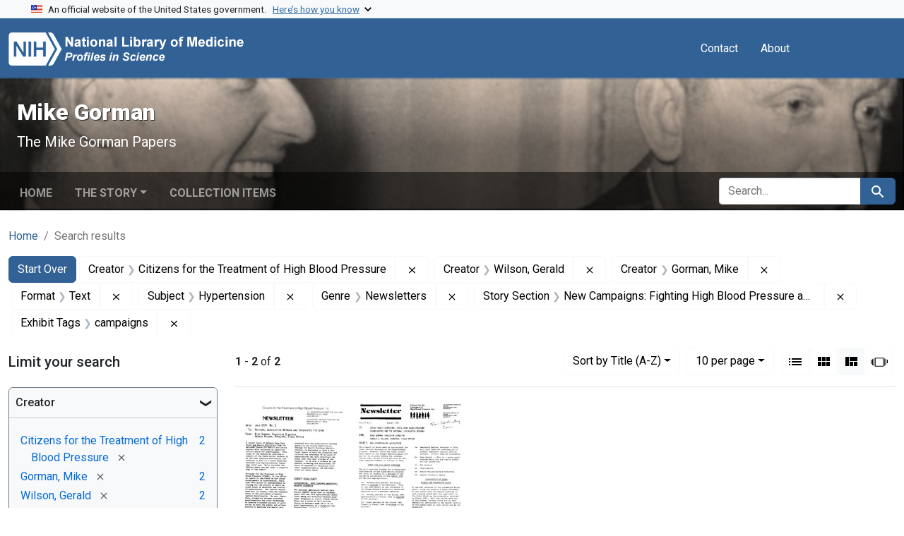

--- FILE ---
content_type: text/html; charset=utf-8
request_url: https://profiles.nlm.nih.gov/spotlight/tg/catalog?f%5Bexhibit_tags%5D%5B%5D=campaigns&f%5Breadonly_creator_ssim%5D%5B%5D=Citizens+for+the+Treatment+of+High+Blood+Pressure&f%5Breadonly_creator_ssim%5D%5B%5D=Wilson%2C+Gerald&f%5Breadonly_creator_ssim%5D%5B%5D=Gorman%2C+Mike&f%5Breadonly_format_ssim%5D%5B%5D=Text&f%5Breadonly_genre_ssim%5D%5B%5D=Newsletters&f%5Breadonly_story-section_ssim%5D%5B%5D=New+Campaigns%3A+Fighting+High+Blood+Pressure+and+Glaucoma%2C+1973-1988&f%5Breadonly_subject_ssim%5D%5B%5D=Hypertension&per_page=10&search_field=all_fields&sort=readonly_title_ssim+asc&view=masonry
body_size: 70387
content:

<!DOCTYPE html>
<html class="no-js" lang="en">
  <head>
    <meta charset="utf-8">
    <meta http-equiv="Content-Type" content="text/html; charset=utf-8">
    <meta name="viewport" content="width=device-width, initial-scale=1, shrink-to-fit=no">
    
    <title>Creator: 3 selected / Format: Text / Subject: Hypertension / Genre: Newsletters / Story Section: New Campaigns: Fighting High Blood Pressure and Glaucoma, 1973-1988 / Exhibit Tags: campaigns - Mike Gorman - Profiles in Science Search Results</title>
    <link href="https://profiles.nlm.nih.gov/spotlight/tg/catalog/opensearch.xml" title="Creator: 3 selected / Format: Text / Subject: Hypertension / Genre: Newsletters / Story Section: New Campaigns: Fighting High Blood Pressure and Glaucoma, 1973-1988 / Exhibit Tags: campaigns - Mike Gorman - Profiles in Science Search Results" type="application/opensearchdescription+xml" rel="search"/>
    <link rel="icon" type="image/x-icon" href="/assets/favicon-b8c01de62c74f0e46699ba411684c7102e20d583c37508a74752f5a737bd2a5c.ico" />
      <link rel="stylesheet" href="/assets/application-e3a6d6facba95d3c66eccd66ad0e2258ef520c85c529034ddb865830732f8264.css" />
    <script src="/assets/application-251feed19a2c17514b579c84da06ae0cbd7b0e9b658a43f3bb85a75d378a463e.js"></script>
    <meta name="csrf-param" content="authenticity_token" />
<meta name="csrf-token" content="qC4-BKPOfhWt26tDkfma0teP6o1gu2cwaXYaSwDZy1ue_TMqkrQOE0qOCUIQ5vWhxMuOmLc7ge6SLGzvhPBmUw" />
      <meta name="blacklight-search-storage" content="server">
  <meta name="totalResults" content="2" />
<meta name="startIndex" content="0" />
<meta name="itemsPerPage" content="10" />

  <link rel="alternate" type="application/rss+xml" title="RSS for results" href="/spotlight/tg/catalog.rss?f%5Bexhibit_tags%5D%5B%5D=campaigns&amp;f%5Breadonly_creator_ssim%5D%5B%5D=Citizens+for+the+Treatment+of+High+Blood+Pressure&amp;f%5Breadonly_creator_ssim%5D%5B%5D=Wilson%2C+Gerald&amp;f%5Breadonly_creator_ssim%5D%5B%5D=Gorman%2C+Mike&amp;f%5Breadonly_format_ssim%5D%5B%5D=Text&amp;f%5Breadonly_genre_ssim%5D%5B%5D=Newsletters&amp;f%5Breadonly_story-section_ssim%5D%5B%5D=New+Campaigns%3A+Fighting+High+Blood+Pressure+and+Glaucoma%2C+1973-1988&amp;f%5Breadonly_subject_ssim%5D%5B%5D=Hypertension&amp;per_page=10&amp;search_field=all_fields&amp;sort=readonly_title_ssim+asc&amp;view=masonry" />
  <link rel="alternate" type="application/atom+xml" title="Atom for results" href="/spotlight/tg/catalog.atom?f%5Bexhibit_tags%5D%5B%5D=campaigns&amp;f%5Breadonly_creator_ssim%5D%5B%5D=Citizens+for+the+Treatment+of+High+Blood+Pressure&amp;f%5Breadonly_creator_ssim%5D%5B%5D=Wilson%2C+Gerald&amp;f%5Breadonly_creator_ssim%5D%5B%5D=Gorman%2C+Mike&amp;f%5Breadonly_format_ssim%5D%5B%5D=Text&amp;f%5Breadonly_genre_ssim%5D%5B%5D=Newsletters&amp;f%5Breadonly_story-section_ssim%5D%5B%5D=New+Campaigns%3A+Fighting+High+Blood+Pressure+and+Glaucoma%2C+1973-1988&amp;f%5Breadonly_subject_ssim%5D%5B%5D=Hypertension&amp;per_page=10&amp;search_field=all_fields&amp;sort=readonly_title_ssim+asc&amp;view=masonry" />
  <link rel="alternate" type="application/json" title="JSON" href="/spotlight/tg/catalog.json?f%5Bexhibit_tags%5D%5B%5D=campaigns&amp;f%5Breadonly_creator_ssim%5D%5B%5D=Citizens+for+the+Treatment+of+High+Blood+Pressure&amp;f%5Breadonly_creator_ssim%5D%5B%5D=Wilson%2C+Gerald&amp;f%5Breadonly_creator_ssim%5D%5B%5D=Gorman%2C+Mike&amp;f%5Breadonly_format_ssim%5D%5B%5D=Text&amp;f%5Breadonly_genre_ssim%5D%5B%5D=Newsletters&amp;f%5Breadonly_story-section_ssim%5D%5B%5D=New+Campaigns%3A+Fighting+High+Blood+Pressure+and+Glaucoma%2C+1973-1988&amp;f%5Breadonly_subject_ssim%5D%5B%5D=Hypertension&amp;per_page=10&amp;search_field=all_fields&amp;sort=readonly_title_ssim+asc&amp;view=masonry" />

    
    <meta name="twitter:card" />
    
    <script>
//<![CDATA[
Spotlight.sirTrevorIcon = '/assets/spotlight/blocks/sir-trevor-icons-25cf56976d7d83fca7e0704a1f932a4eba86a1057fd45563d1d579f9b3c4f84b.svg'
//]]>
</script>
    
    
  <!-- Google Tag Manager -->
  <script>(function(w,d,s,l,i){w[l]=w[l]||[];w[l].push({'gtm.start': new Date().getTime(),event:'gtm.js'});var f=d.getElementsByTagName(s)[0], j=d.createElement(s),dl=l!='dataLayer'?'&l='+l:'';j.async=true;j.src='//www.googletagmanager.com/gtm.js?id='+i+dl;f.parentNode.insertBefore(j,f);})(window,document,'script','dataLayer','GTM-MT6MLL');</script>
  <!-- End Google Tag Manager -->
	
  </head>
  <body class="blacklight-catalog blacklight-catalog-index">
  <!-- Google Tag Manager -->
  <noscript><iframe src="//www.googletagmanager.com/ns.html?id=GTM-MT6MLL" height="0" width="0" style="display:none;visibility:hidden" title="googletagmanager"></iframe></noscript>
  <!-- End Google Tag Manager -->
    
    <div id="skip-link">
        <a class="btn btn-link bg-light sr-only sr-only-focusable visually-hidden-focusable" href="#search_field">Skip to search</a>
      <a class="btn btn-link bg-light sr-only sr-only-focusable visually-hidden-focusable" href="#main-container">Skip to main content</a>
        <a class="d-inline-flex py-2 px-3" href="#documents">Skip to first result</a>

    </div>

    <section class="govt-banner">
  <div class="container-fluid bg-secondary">
    <div class="container">
      <div class="accordion" id="uswdsbanner">
        <div class="accordion-item">
          <h2 class="accordion-header mb-0" id="headingOne">
            <button class="accordion-button shadow-none collapsed" type="button" data-bs-toggle="collapse" data-bs-target="#collapseOne" aria-expanded="true" aria-controls="collapseOne">
              <small> An official website of the United States government. &nbsp; <span class="bluelink">Here’s how you know</span></small>
            </button>
          </h2>
          <div id="collapseOne" class="accordion-collapse collapse" aria-labelledby="headingOne" data-bs-parent="#uswdsbanner">
            <div class="accordion-body">
              <div class="row">
                <div class="col-lg-6 col-md-12 col-12">
                  <p>
                    <img src="/images/icon-dot-gov.svg" class="img-fluid float-start pe-2 pb-4" alt="Govt building">
                    <strong>Official websites use .gov</strong>
                    <br> A <strong>.gov </strong>website belongs to an official government organization in the United States.
                  </p>
                </div>
                <div class="col-lg-6 col-md-12 col-12">
                  <p>
                    <img src="/images/icon-https.svg" class="img-fluid float-start pe-2 pb-4" alt="Secure accsess">
                    <strong>Secure .gov websites use HTTPS</strong>
                    <br> A <strong>lock ( <span class="icon-lock">
                        <svg xmlns="http://www.w3.org/2000/svg" width="14" height="16" viewBox="0 0 52 64" class="usa-banner__lock-image" role="img" aria-labelledby="banner-lock-title-default banner-lock-description-default" focusable="false">
                          <title id="banner-lock-title-default">Lock</title>
                          <desc id="banner-lock-description-default">A locked padlock</desc>
                          <path fill="#000000" fill-rule="evenodd" d="M26 0c10.493 0 19 8.507 19 19v9h3a4 4 0 0 1 4 4v28a4 4 0 0 1-4 4H4a4 4 0 0 1-4-4V32a4 4 0 0 1 4-4h3v-9C7 8.507 15.507 0 26 0zm0 8c-5.979 0-10.843 4.77-10.996 10.712L15 19v9h22v-9c0-6.075-4.925-11-11-11z" />
                        </svg>
                      </span> ) </strong> or <strong>https://</strong> means you’ve safely connected to the .gov website. Share sensitive information only on official, secure websites.
                  </p>
                </div>
              </div>
            </div>
          </div>
        </div>
      </div>
    </div>
  </div>
</section>
<nav class="navbar navbar-expand-md navbar-dark bg-primary topbar" role="navigation" aria-label="Utilities">
  <div class="container">
    <a class="navbar-brand" href="/">
      <img alt="NLM Profiles in Science logo" role="presentation" src="/assets/logo-1e2d70aea9c4abfa0c56be4597b0c7f604ffb862bd0510d8857ad1edcb70e818.png" />
</a>    <button class="navbar-toggler navbar-toggler-right" type="button" data-bs-toggle="collapse" data-bs-target="#user-util-collapse" aria-controls="user-util-collapse" aria-expanded="false" aria-label="Toggle navigation">
      <span class="navbar-toggler-icon"></span>
    </button>

    <div class="col-lg-5 col-md-7">
      
    </div>
  
    <div class="collapse navbar-collapse justify-content-md-end" id="user-util-collapse">
      
  <ul class="navbar-nav mr-auto me-auto">
      
    <li class="nav-item nav-link"><a class="nav-link" href="/contact">Contact</a>
</li>

    <li class="nav-item nav-link"> <a class="nav-link" href="/about">About</a></li>

  </ul>

<ul class="navbar-nav">
  
    <li class="nav-item">
      <!-- Intentionally left blank to hide sign in link -->
    </li>
</ul>

    </div>
  </div>
</nav>

    

<header class="masthead image-masthead ">
    <span class='background-container' style="background-image: url('https://iiif.nlm.nih.gov/iiif/2/nlm:nlmuid-101743403X123-img/846,658,3538,354/1800,180/0/default.jpg')"></span>
    <span class='background-container-gradient'></span>

  

  <div class="container site-title-container">
    <div class="site-title-wrapper">
        <h1 class="site-title h2">
          Mike Gorman
        </h1>
          <small>The Mike Gorman Papers</small>
    </div>
  </div>

      <div id="exhibit-navbar" class="exhibit-navbar navbar navbar-light navbar-expand-md" role="navigation" aria-label="Exhibit navigation">
  <div class="container flex-column flex-md-row">

    <ul class="navbar-nav mr-auto me-auto">
      <li class="nav-item "><a class="nav-link" href="/spotlight/tg">Home</a></li>
            <li class="nav-item dropdown">
      <a href="#" class="nav-link dropdown-toggle" data-toggle="dropdown" data-bs-toggle="dropdown">The Story</a>
      <ul class="dropdown-menu">
          <li><a class="dropdown-item" href="/spotlight/tg/feature/biographical-overview">Biographical Overview</a></li>
          <li><a class="dropdown-item" href="/spotlight/tg/feature/crusader">From Journalist to Crusader: Exposing the &quot;Snake Pits&quot; in Oklahoma and Beyond, 1946-1953</a></li>
          <li><a class="dropdown-item" href="/spotlight/tg/feature/activist">A Full-time Activist: The National Committee Against Mental Illness, 1953-1963</a></li>
          <li><a class="dropdown-item" href="/spotlight/tg/feature/mental">Continuing the Mental Health Crusade, 1964-1973</a></li>
          <li><a class="dropdown-item" href="/spotlight/tg/feature/campaigns">New Campaigns: Fighting High Blood Pressure and Glaucoma, 1973-1988</a></li>
          <li><a class="dropdown-item" href="/spotlight/tg/feature/additional-resources">Additional Resources</a></li>
      </ul>
    </li>

          <li class="nav-item "><a class="nav-link" href="/spotlight/tg/browse">Collection Items</a></li>

        
    </ul>
      <div class="navbar-right navbar-nav exhibit-search-form mt-3 mt-md-0">
        
        <search>
  <form class="search-query-form" action="https://profiles.nlm.nih.gov/spotlight/tg/catalog" accept-charset="UTF-8" method="get">
    <input type="hidden" name="per_page" value="10" autocomplete="off" />
<input type="hidden" name="sort" value="readonly_title_ssim asc" autocomplete="off" />
<input type="hidden" name="view" value="masonry" autocomplete="off" />
<input type="hidden" name="exhibit_id" value="tg" autocomplete="off" />
<input type="hidden" name="f[readonly_creator_ssim][]" value="Citizens for the Treatment of High Blood Pressure" autocomplete="off" />
<input type="hidden" name="f[readonly_creator_ssim][]" value="Wilson, Gerald" autocomplete="off" />
<input type="hidden" name="f[readonly_creator_ssim][]" value="Gorman, Mike" autocomplete="off" />
<input type="hidden" name="f[readonly_format_ssim][]" value="Text" autocomplete="off" />
<input type="hidden" name="f[readonly_subject_ssim][]" value="Hypertension" autocomplete="off" />
<input type="hidden" name="f[readonly_genre_ssim][]" value="Newsletters" autocomplete="off" />
<input type="hidden" name="f[readonly_story-section_ssim][]" value="New Campaigns: Fighting High Blood Pressure and Glaucoma, 1973-1988" autocomplete="off" />
<input type="hidden" name="f[exhibit_tags][]" value="campaigns" autocomplete="off" />
    <div class="input-group">
      

        <input value="all_fields" autocomplete="off" type="hidden" name="search_field" id="search_field" />

      <label class="sr-only visually-hidden" for="q">search for</label>
        <input placeholder="Search..." class="search-q q form-control rounded-left rounded-start" aria-label="search for" type="search" name="q" id="q" />

      
      <button class="btn btn-primary search-btn" type="submit" id="search"><span class="visually-hidden-sm me-sm-1 submit-search-text">Search</span><span class="blacklight-icons blacklight-icons-search"><svg xmlns="http://www.w3.org/2000/svg" fill="currentColor" aria-hidden="true" width="24" height="24" viewBox="0 0 24 24">
  <path fill="none" d="M0 0h24v24H0V0z"/><path d="M15.5 14h-.79l-.28-.27C15.41 12.59 16 11.11 16 9.5 16 5.91 13.09 3 9.5 3S3 5.91 3 9.5 5.91 16 9.5 16c1.61 0 3.09-.59 4.23-1.57l.27.28v.79l5 4.99L20.49 19l-4.99-5zm-6 0C7.01 14 5 11.99 5 9.5S7.01 5 9.5 5 14 7.01 14 9.5 11.99 14 9.5 14z"/>
</svg>
</span></button>
    </div>
</form>
</search>

      </div>
  </div>
</div>



</header>

<div class="container breadcrumbs-container" role="navigation" aria-label="Breadcrumb">
  <div class="row">
    <div class="col-md-12">
      <nav>
        <ul class="breadcrumb list-unstyled d-flex">
          <li class="breadcrumb-item ">
              <a href="/spotlight/tg">Home</a>
          </li>
          <li class="breadcrumb-item active">
              Search results
          </li>
        </ul>
      </nav>
    </div>
  </div>
</div>


    

    <main id="main-container" class="container" role="main" aria-label="Main content">
        <!-- If there is only one search result, redirect to the resource page -->

<h1 class="sr-only visually-hidden top-content-title">Search</h1>

  <div id="appliedParams" class="clearfix constraints-container">
    <h2 class="sr-only visually-hidden">Search Constraints</h2>

  <a class="catalog_startOverLink btn btn-primary" href="/spotlight/tg/catalog?view=masonry">Start Over</a>

    <span class="constraints-label sr-only visually-hidden">You searched for:</span>
    

    <span class="btn-group applied-filter constraint filter filter-readonly_creator_ssim">
  <span class="constraint-value btn btn-outline-secondary">
      <span class="filter-name">Creator</span>
      <span class="filter-value" title="Citizens for the Treatment of High Blood Pressure">Citizens for the Treatment of High Blood Pressure</span>
  </span>
    <a class="btn btn-outline-secondary remove" href="https://profiles.nlm.nih.gov/spotlight/tg/catalog?f%5Bexhibit_tags%5D%5B%5D=campaigns&amp;f%5Breadonly_creator_ssim%5D%5B%5D=Wilson%2C+Gerald&amp;f%5Breadonly_creator_ssim%5D%5B%5D=Gorman%2C+Mike&amp;f%5Breadonly_format_ssim%5D%5B%5D=Text&amp;f%5Breadonly_genre_ssim%5D%5B%5D=Newsletters&amp;f%5Breadonly_story-section_ssim%5D%5B%5D=New+Campaigns%3A+Fighting+High+Blood+Pressure+and+Glaucoma%2C+1973-1988&amp;f%5Breadonly_subject_ssim%5D%5B%5D=Hypertension&amp;per_page=10&amp;search_field=all_fields&amp;sort=readonly_title_ssim+asc&amp;view=masonry">
      <span class="blacklight-icons blacklight-icons-remove"><svg xmlns="http://www.w3.org/2000/svg" width="16" height="16" fill="currentColor" class="bi bi-x fs-4" viewBox="0 0 16 16">
  <path d="M4.646 4.646a.5.5 0 0 1 .708 0L8 7.293l2.646-2.647a.5.5 0 0 1 .708.708L8.707 8l2.647 2.646a.5.5 0 0 1-.708.708L8 8.707l-2.646 2.647a.5.5 0 0 1-.708-.708L7.293 8 4.646 5.354a.5.5 0 0 1 0-.708"/>
</svg>
</span>
      <span class="sr-only visually-hidden">Remove constraint Creator: Citizens for the Treatment of High Blood Pressure</span>
</a></span>

<span class="btn-group applied-filter constraint filter filter-readonly_creator_ssim">
  <span class="constraint-value btn btn-outline-secondary">
      <span class="filter-name">Creator</span>
      <span class="filter-value" title="Wilson, Gerald">Wilson, Gerald</span>
  </span>
    <a class="btn btn-outline-secondary remove" href="https://profiles.nlm.nih.gov/spotlight/tg/catalog?f%5Bexhibit_tags%5D%5B%5D=campaigns&amp;f%5Breadonly_creator_ssim%5D%5B%5D=Citizens+for+the+Treatment+of+High+Blood+Pressure&amp;f%5Breadonly_creator_ssim%5D%5B%5D=Gorman%2C+Mike&amp;f%5Breadonly_format_ssim%5D%5B%5D=Text&amp;f%5Breadonly_genre_ssim%5D%5B%5D=Newsletters&amp;f%5Breadonly_story-section_ssim%5D%5B%5D=New+Campaigns%3A+Fighting+High+Blood+Pressure+and+Glaucoma%2C+1973-1988&amp;f%5Breadonly_subject_ssim%5D%5B%5D=Hypertension&amp;per_page=10&amp;search_field=all_fields&amp;sort=readonly_title_ssim+asc&amp;view=masonry">
      <span class="blacklight-icons blacklight-icons-remove"><svg xmlns="http://www.w3.org/2000/svg" width="16" height="16" fill="currentColor" class="bi bi-x fs-4" viewBox="0 0 16 16">
  <path d="M4.646 4.646a.5.5 0 0 1 .708 0L8 7.293l2.646-2.647a.5.5 0 0 1 .708.708L8.707 8l2.647 2.646a.5.5 0 0 1-.708.708L8 8.707l-2.646 2.647a.5.5 0 0 1-.708-.708L7.293 8 4.646 5.354a.5.5 0 0 1 0-.708"/>
</svg>
</span>
      <span class="sr-only visually-hidden">Remove constraint Creator: Wilson, Gerald</span>
</a></span>

<span class="btn-group applied-filter constraint filter filter-readonly_creator_ssim">
  <span class="constraint-value btn btn-outline-secondary">
      <span class="filter-name">Creator</span>
      <span class="filter-value" title="Gorman, Mike">Gorman, Mike</span>
  </span>
    <a class="btn btn-outline-secondary remove" href="https://profiles.nlm.nih.gov/spotlight/tg/catalog?f%5Bexhibit_tags%5D%5B%5D=campaigns&amp;f%5Breadonly_creator_ssim%5D%5B%5D=Citizens+for+the+Treatment+of+High+Blood+Pressure&amp;f%5Breadonly_creator_ssim%5D%5B%5D=Wilson%2C+Gerald&amp;f%5Breadonly_format_ssim%5D%5B%5D=Text&amp;f%5Breadonly_genre_ssim%5D%5B%5D=Newsletters&amp;f%5Breadonly_story-section_ssim%5D%5B%5D=New+Campaigns%3A+Fighting+High+Blood+Pressure+and+Glaucoma%2C+1973-1988&amp;f%5Breadonly_subject_ssim%5D%5B%5D=Hypertension&amp;per_page=10&amp;search_field=all_fields&amp;sort=readonly_title_ssim+asc&amp;view=masonry">
      <span class="blacklight-icons blacklight-icons-remove"><svg xmlns="http://www.w3.org/2000/svg" width="16" height="16" fill="currentColor" class="bi bi-x fs-4" viewBox="0 0 16 16">
  <path d="M4.646 4.646a.5.5 0 0 1 .708 0L8 7.293l2.646-2.647a.5.5 0 0 1 .708.708L8.707 8l2.647 2.646a.5.5 0 0 1-.708.708L8 8.707l-2.646 2.647a.5.5 0 0 1-.708-.708L7.293 8 4.646 5.354a.5.5 0 0 1 0-.708"/>
</svg>
</span>
      <span class="sr-only visually-hidden">Remove constraint Creator: Gorman, Mike</span>
</a></span>

<span class="btn-group applied-filter constraint filter filter-readonly_format_ssim">
  <span class="constraint-value btn btn-outline-secondary">
      <span class="filter-name">Format</span>
      <span class="filter-value" title="Text">Text</span>
  </span>
    <a class="btn btn-outline-secondary remove" href="https://profiles.nlm.nih.gov/spotlight/tg/catalog?f%5Bexhibit_tags%5D%5B%5D=campaigns&amp;f%5Breadonly_creator_ssim%5D%5B%5D=Citizens+for+the+Treatment+of+High+Blood+Pressure&amp;f%5Breadonly_creator_ssim%5D%5B%5D=Wilson%2C+Gerald&amp;f%5Breadonly_creator_ssim%5D%5B%5D=Gorman%2C+Mike&amp;f%5Breadonly_genre_ssim%5D%5B%5D=Newsletters&amp;f%5Breadonly_story-section_ssim%5D%5B%5D=New+Campaigns%3A+Fighting+High+Blood+Pressure+and+Glaucoma%2C+1973-1988&amp;f%5Breadonly_subject_ssim%5D%5B%5D=Hypertension&amp;per_page=10&amp;search_field=all_fields&amp;sort=readonly_title_ssim+asc&amp;view=masonry">
      <span class="blacklight-icons blacklight-icons-remove"><svg xmlns="http://www.w3.org/2000/svg" width="16" height="16" fill="currentColor" class="bi bi-x fs-4" viewBox="0 0 16 16">
  <path d="M4.646 4.646a.5.5 0 0 1 .708 0L8 7.293l2.646-2.647a.5.5 0 0 1 .708.708L8.707 8l2.647 2.646a.5.5 0 0 1-.708.708L8 8.707l-2.646 2.647a.5.5 0 0 1-.708-.708L7.293 8 4.646 5.354a.5.5 0 0 1 0-.708"/>
</svg>
</span>
      <span class="sr-only visually-hidden">Remove constraint Format: Text</span>
</a></span>

<span class="btn-group applied-filter constraint filter filter-readonly_subject_ssim">
  <span class="constraint-value btn btn-outline-secondary">
      <span class="filter-name">Subject</span>
      <span class="filter-value" title="Hypertension">Hypertension</span>
  </span>
    <a class="btn btn-outline-secondary remove" href="https://profiles.nlm.nih.gov/spotlight/tg/catalog?f%5Bexhibit_tags%5D%5B%5D=campaigns&amp;f%5Breadonly_creator_ssim%5D%5B%5D=Citizens+for+the+Treatment+of+High+Blood+Pressure&amp;f%5Breadonly_creator_ssim%5D%5B%5D=Wilson%2C+Gerald&amp;f%5Breadonly_creator_ssim%5D%5B%5D=Gorman%2C+Mike&amp;f%5Breadonly_format_ssim%5D%5B%5D=Text&amp;f%5Breadonly_genre_ssim%5D%5B%5D=Newsletters&amp;f%5Breadonly_story-section_ssim%5D%5B%5D=New+Campaigns%3A+Fighting+High+Blood+Pressure+and+Glaucoma%2C+1973-1988&amp;per_page=10&amp;search_field=all_fields&amp;sort=readonly_title_ssim+asc&amp;view=masonry">
      <span class="blacklight-icons blacklight-icons-remove"><svg xmlns="http://www.w3.org/2000/svg" width="16" height="16" fill="currentColor" class="bi bi-x fs-4" viewBox="0 0 16 16">
  <path d="M4.646 4.646a.5.5 0 0 1 .708 0L8 7.293l2.646-2.647a.5.5 0 0 1 .708.708L8.707 8l2.647 2.646a.5.5 0 0 1-.708.708L8 8.707l-2.646 2.647a.5.5 0 0 1-.708-.708L7.293 8 4.646 5.354a.5.5 0 0 1 0-.708"/>
</svg>
</span>
      <span class="sr-only visually-hidden">Remove constraint Subject: Hypertension</span>
</a></span>

<span class="btn-group applied-filter constraint filter filter-readonly_genre_ssim">
  <span class="constraint-value btn btn-outline-secondary">
      <span class="filter-name">Genre</span>
      <span class="filter-value" title="Newsletters">Newsletters</span>
  </span>
    <a class="btn btn-outline-secondary remove" href="https://profiles.nlm.nih.gov/spotlight/tg/catalog?f%5Bexhibit_tags%5D%5B%5D=campaigns&amp;f%5Breadonly_creator_ssim%5D%5B%5D=Citizens+for+the+Treatment+of+High+Blood+Pressure&amp;f%5Breadonly_creator_ssim%5D%5B%5D=Wilson%2C+Gerald&amp;f%5Breadonly_creator_ssim%5D%5B%5D=Gorman%2C+Mike&amp;f%5Breadonly_format_ssim%5D%5B%5D=Text&amp;f%5Breadonly_story-section_ssim%5D%5B%5D=New+Campaigns%3A+Fighting+High+Blood+Pressure+and+Glaucoma%2C+1973-1988&amp;f%5Breadonly_subject_ssim%5D%5B%5D=Hypertension&amp;per_page=10&amp;search_field=all_fields&amp;sort=readonly_title_ssim+asc&amp;view=masonry">
      <span class="blacklight-icons blacklight-icons-remove"><svg xmlns="http://www.w3.org/2000/svg" width="16" height="16" fill="currentColor" class="bi bi-x fs-4" viewBox="0 0 16 16">
  <path d="M4.646 4.646a.5.5 0 0 1 .708 0L8 7.293l2.646-2.647a.5.5 0 0 1 .708.708L8.707 8l2.647 2.646a.5.5 0 0 1-.708.708L8 8.707l-2.646 2.647a.5.5 0 0 1-.708-.708L7.293 8 4.646 5.354a.5.5 0 0 1 0-.708"/>
</svg>
</span>
      <span class="sr-only visually-hidden">Remove constraint Genre: Newsletters</span>
</a></span>

<span class="btn-group applied-filter constraint filter filter-readonly_story-section_ssim">
  <span class="constraint-value btn btn-outline-secondary">
      <span class="filter-name">Story Section</span>
      <span class="filter-value" title="New Campaigns: Fighting High Blood Pressure and Glaucoma, 1973-1988">New Campaigns: Fighting High Blood Pressure and Glaucoma, 1973-1988</span>
  </span>
    <a class="btn btn-outline-secondary remove" href="https://profiles.nlm.nih.gov/spotlight/tg/catalog?f%5Bexhibit_tags%5D%5B%5D=campaigns&amp;f%5Breadonly_creator_ssim%5D%5B%5D=Citizens+for+the+Treatment+of+High+Blood+Pressure&amp;f%5Breadonly_creator_ssim%5D%5B%5D=Wilson%2C+Gerald&amp;f%5Breadonly_creator_ssim%5D%5B%5D=Gorman%2C+Mike&amp;f%5Breadonly_format_ssim%5D%5B%5D=Text&amp;f%5Breadonly_genre_ssim%5D%5B%5D=Newsletters&amp;f%5Breadonly_subject_ssim%5D%5B%5D=Hypertension&amp;per_page=10&amp;search_field=all_fields&amp;sort=readonly_title_ssim+asc&amp;view=masonry">
      <span class="blacklight-icons blacklight-icons-remove"><svg xmlns="http://www.w3.org/2000/svg" width="16" height="16" fill="currentColor" class="bi bi-x fs-4" viewBox="0 0 16 16">
  <path d="M4.646 4.646a.5.5 0 0 1 .708 0L8 7.293l2.646-2.647a.5.5 0 0 1 .708.708L8.707 8l2.647 2.646a.5.5 0 0 1-.708.708L8 8.707l-2.646 2.647a.5.5 0 0 1-.708-.708L7.293 8 4.646 5.354a.5.5 0 0 1 0-.708"/>
</svg>
</span>
      <span class="sr-only visually-hidden">Remove constraint Story Section: New Campaigns: Fighting High Blood Pressure and Glaucoma, 1973-1988</span>
</a></span>

<span class="btn-group applied-filter constraint filter filter-exhibit_tags">
  <span class="constraint-value btn btn-outline-secondary">
      <span class="filter-name">Exhibit Tags</span>
      <span class="filter-value" title="campaigns">campaigns</span>
  </span>
    <a class="btn btn-outline-secondary remove" href="https://profiles.nlm.nih.gov/spotlight/tg/catalog?f%5Breadonly_creator_ssim%5D%5B%5D=Citizens+for+the+Treatment+of+High+Blood+Pressure&amp;f%5Breadonly_creator_ssim%5D%5B%5D=Wilson%2C+Gerald&amp;f%5Breadonly_creator_ssim%5D%5B%5D=Gorman%2C+Mike&amp;f%5Breadonly_format_ssim%5D%5B%5D=Text&amp;f%5Breadonly_genre_ssim%5D%5B%5D=Newsletters&amp;f%5Breadonly_story-section_ssim%5D%5B%5D=New+Campaigns%3A+Fighting+High+Blood+Pressure+and+Glaucoma%2C+1973-1988&amp;f%5Breadonly_subject_ssim%5D%5B%5D=Hypertension&amp;per_page=10&amp;search_field=all_fields&amp;sort=readonly_title_ssim+asc&amp;view=masonry">
      <span class="blacklight-icons blacklight-icons-remove"><svg xmlns="http://www.w3.org/2000/svg" width="16" height="16" fill="currentColor" class="bi bi-x fs-4" viewBox="0 0 16 16">
  <path d="M4.646 4.646a.5.5 0 0 1 .708 0L8 7.293l2.646-2.647a.5.5 0 0 1 .708.708L8.707 8l2.647 2.646a.5.5 0 0 1-.708.708L8 8.707l-2.646 2.647a.5.5 0 0 1-.708-.708L7.293 8 4.646 5.354a.5.5 0 0 1 0-.708"/>
</svg>
</span>
      <span class="sr-only visually-hidden">Remove constraint Exhibit Tags: campaigns</span>
</a></span>



</div>



      <div class="row">
  <div class="col-md-12">
    <div id="main-flashes" class="">
      <div class="flash_messages">
    
    
    
    
</div>

    </div>
  </div>
</div>


      <div class="row">
        
    <section id="content" class="col-lg-9 order-last" aria-label="Search Results">
      
  





<div id="sortAndPerPage" class="sort-pagination d-md-flex justify-content-between" role="navigation" aria-label="Results navigation">
  <nav class="paginate-section">
      <div class="page-links">
      <span class="page-entries">
        <strong>1</strong> - <strong>2</strong> of <strong>2</strong>
      </span>
    </div> 

</nav>

  <div class="search-widgets">
        <div id="sort-dropdown" class="btn-group sort-dropdown">
  <button name="button" type="submit" class="btn btn-outline-secondary dropdown-toggle" aria-expanded="false" data-toggle="dropdown" data-bs-toggle="dropdown">Sort<span class="d-none d-sm-inline"> by Title (A-Z)</span><span class="caret"></span></button>

  <div class="dropdown-menu">
      <a class="dropdown-item " href="/spotlight/tg/catalog?f%5Bexhibit_tags%5D%5B%5D=campaigns&amp;f%5Breadonly_creator_ssim%5D%5B%5D=Citizens+for+the+Treatment+of+High+Blood+Pressure&amp;f%5Breadonly_creator_ssim%5D%5B%5D=Wilson%2C+Gerald&amp;f%5Breadonly_creator_ssim%5D%5B%5D=Gorman%2C+Mike&amp;f%5Breadonly_format_ssim%5D%5B%5D=Text&amp;f%5Breadonly_genre_ssim%5D%5B%5D=Newsletters&amp;f%5Breadonly_story-section_ssim%5D%5B%5D=New+Campaigns%3A+Fighting+High+Blood+Pressure+and+Glaucoma%2C+1973-1988&amp;f%5Breadonly_subject_ssim%5D%5B%5D=Hypertension&amp;per_page=10&amp;search_field=all_fields&amp;sort=relevance&amp;view=masonry">Relevance</a>
      <a class="dropdown-item active" aria-current="page" href="/spotlight/tg/catalog?f%5Bexhibit_tags%5D%5B%5D=campaigns&amp;f%5Breadonly_creator_ssim%5D%5B%5D=Citizens+for+the+Treatment+of+High+Blood+Pressure&amp;f%5Breadonly_creator_ssim%5D%5B%5D=Wilson%2C+Gerald&amp;f%5Breadonly_creator_ssim%5D%5B%5D=Gorman%2C+Mike&amp;f%5Breadonly_format_ssim%5D%5B%5D=Text&amp;f%5Breadonly_genre_ssim%5D%5B%5D=Newsletters&amp;f%5Breadonly_story-section_ssim%5D%5B%5D=New+Campaigns%3A+Fighting+High+Blood+Pressure+and+Glaucoma%2C+1973-1988&amp;f%5Breadonly_subject_ssim%5D%5B%5D=Hypertension&amp;per_page=10&amp;search_field=all_fields&amp;sort=readonly_title_ssim+asc&amp;view=masonry">Title (A-Z)</a>
      <a class="dropdown-item " href="/spotlight/tg/catalog?f%5Bexhibit_tags%5D%5B%5D=campaigns&amp;f%5Breadonly_creator_ssim%5D%5B%5D=Citizens+for+the+Treatment+of+High+Blood+Pressure&amp;f%5Breadonly_creator_ssim%5D%5B%5D=Wilson%2C+Gerald&amp;f%5Breadonly_creator_ssim%5D%5B%5D=Gorman%2C+Mike&amp;f%5Breadonly_format_ssim%5D%5B%5D=Text&amp;f%5Breadonly_genre_ssim%5D%5B%5D=Newsletters&amp;f%5Breadonly_story-section_ssim%5D%5B%5D=New+Campaigns%3A+Fighting+High+Blood+Pressure+and+Glaucoma%2C+1973-1988&amp;f%5Breadonly_subject_ssim%5D%5B%5D=Hypertension&amp;per_page=10&amp;search_field=all_fields&amp;sort=readonly_title_ssim+desc&amp;view=masonry">Title (Z-A)</a>
      <a class="dropdown-item " href="/spotlight/tg/catalog?f%5Bexhibit_tags%5D%5B%5D=campaigns&amp;f%5Breadonly_creator_ssim%5D%5B%5D=Citizens+for+the+Treatment+of+High+Blood+Pressure&amp;f%5Breadonly_creator_ssim%5D%5B%5D=Wilson%2C+Gerald&amp;f%5Breadonly_creator_ssim%5D%5B%5D=Gorman%2C+Mike&amp;f%5Breadonly_format_ssim%5D%5B%5D=Text&amp;f%5Breadonly_genre_ssim%5D%5B%5D=Newsletters&amp;f%5Breadonly_story-section_ssim%5D%5B%5D=New+Campaigns%3A+Fighting+High+Blood+Pressure+and+Glaucoma%2C+1973-1988&amp;f%5Breadonly_subject_ssim%5D%5B%5D=Hypertension&amp;per_page=10&amp;search_field=all_fields&amp;sort=readonly_date-yyyymmdd_ssim+asc&amp;view=masonry">Date (oldest to newest)</a>
      <a class="dropdown-item " href="/spotlight/tg/catalog?f%5Bexhibit_tags%5D%5B%5D=campaigns&amp;f%5Breadonly_creator_ssim%5D%5B%5D=Citizens+for+the+Treatment+of+High+Blood+Pressure&amp;f%5Breadonly_creator_ssim%5D%5B%5D=Wilson%2C+Gerald&amp;f%5Breadonly_creator_ssim%5D%5B%5D=Gorman%2C+Mike&amp;f%5Breadonly_format_ssim%5D%5B%5D=Text&amp;f%5Breadonly_genre_ssim%5D%5B%5D=Newsletters&amp;f%5Breadonly_story-section_ssim%5D%5B%5D=New+Campaigns%3A+Fighting+High+Blood+Pressure+and+Glaucoma%2C+1973-1988&amp;f%5Breadonly_subject_ssim%5D%5B%5D=Hypertension&amp;per_page=10&amp;search_field=all_fields&amp;sort=readonly_date-yyyymmdd_ssim+desc&amp;view=masonry">Date (newest to oldest)</a>
  </div>
</div>



      <span class="sr-only visually-hidden">Number of results to display per page</span>
<div id="per_page-dropdown" class="btn-group per_page-dropdown">
  <button name="button" type="submit" class="btn btn-outline-secondary dropdown-toggle" aria-expanded="false" data-toggle="dropdown" data-bs-toggle="dropdown">10<span class="sr-only visually-hidden"> per page</span><span class="d-none d-sm-inline"> per page</span><span class="caret"></span></button>

  <div class="dropdown-menu">
      <a class="dropdown-item active" aria-current="page" href="/spotlight/tg/catalog?f%5Bexhibit_tags%5D%5B%5D=campaigns&amp;f%5Breadonly_creator_ssim%5D%5B%5D=Citizens+for+the+Treatment+of+High+Blood+Pressure&amp;f%5Breadonly_creator_ssim%5D%5B%5D=Wilson%2C+Gerald&amp;f%5Breadonly_creator_ssim%5D%5B%5D=Gorman%2C+Mike&amp;f%5Breadonly_format_ssim%5D%5B%5D=Text&amp;f%5Breadonly_genre_ssim%5D%5B%5D=Newsletters&amp;f%5Breadonly_story-section_ssim%5D%5B%5D=New+Campaigns%3A+Fighting+High+Blood+Pressure+and+Glaucoma%2C+1973-1988&amp;f%5Breadonly_subject_ssim%5D%5B%5D=Hypertension&amp;per_page=10&amp;search_field=all_fields&amp;sort=readonly_title_ssim+asc&amp;view=masonry">10<span class="sr-only visually-hidden"> per page</span></a>
      <a class="dropdown-item " href="/spotlight/tg/catalog?f%5Bexhibit_tags%5D%5B%5D=campaigns&amp;f%5Breadonly_creator_ssim%5D%5B%5D=Citizens+for+the+Treatment+of+High+Blood+Pressure&amp;f%5Breadonly_creator_ssim%5D%5B%5D=Wilson%2C+Gerald&amp;f%5Breadonly_creator_ssim%5D%5B%5D=Gorman%2C+Mike&amp;f%5Breadonly_format_ssim%5D%5B%5D=Text&amp;f%5Breadonly_genre_ssim%5D%5B%5D=Newsletters&amp;f%5Breadonly_story-section_ssim%5D%5B%5D=New+Campaigns%3A+Fighting+High+Blood+Pressure+and+Glaucoma%2C+1973-1988&amp;f%5Breadonly_subject_ssim%5D%5B%5D=Hypertension&amp;per_page=20&amp;search_field=all_fields&amp;sort=readonly_title_ssim+asc&amp;view=masonry">20<span class="sr-only visually-hidden"> per page</span></a>
      <a class="dropdown-item " href="/spotlight/tg/catalog?f%5Bexhibit_tags%5D%5B%5D=campaigns&amp;f%5Breadonly_creator_ssim%5D%5B%5D=Citizens+for+the+Treatment+of+High+Blood+Pressure&amp;f%5Breadonly_creator_ssim%5D%5B%5D=Wilson%2C+Gerald&amp;f%5Breadonly_creator_ssim%5D%5B%5D=Gorman%2C+Mike&amp;f%5Breadonly_format_ssim%5D%5B%5D=Text&amp;f%5Breadonly_genre_ssim%5D%5B%5D=Newsletters&amp;f%5Breadonly_story-section_ssim%5D%5B%5D=New+Campaigns%3A+Fighting+High+Blood+Pressure+and+Glaucoma%2C+1973-1988&amp;f%5Breadonly_subject_ssim%5D%5B%5D=Hypertension&amp;per_page=50&amp;search_field=all_fields&amp;sort=readonly_title_ssim+asc&amp;view=masonry">50<span class="sr-only visually-hidden"> per page</span></a>
      <a class="dropdown-item " href="/spotlight/tg/catalog?f%5Bexhibit_tags%5D%5B%5D=campaigns&amp;f%5Breadonly_creator_ssim%5D%5B%5D=Citizens+for+the+Treatment+of+High+Blood+Pressure&amp;f%5Breadonly_creator_ssim%5D%5B%5D=Wilson%2C+Gerald&amp;f%5Breadonly_creator_ssim%5D%5B%5D=Gorman%2C+Mike&amp;f%5Breadonly_format_ssim%5D%5B%5D=Text&amp;f%5Breadonly_genre_ssim%5D%5B%5D=Newsletters&amp;f%5Breadonly_story-section_ssim%5D%5B%5D=New+Campaigns%3A+Fighting+High+Blood+Pressure+and+Glaucoma%2C+1973-1988&amp;f%5Breadonly_subject_ssim%5D%5B%5D=Hypertension&amp;per_page=100&amp;search_field=all_fields&amp;sort=readonly_title_ssim+asc&amp;view=masonry">100<span class="sr-only visually-hidden"> per page</span></a>
  </div>
</div>



      <div class="view-type">
  <span class="sr-only visually-hidden">View results as: </span>
  <div class="view-type-group btn-group">
      <a title="List" class="btn btn-outline-secondary btn-icon view-type-list " href="/spotlight/tg/catalog?f%5Bexhibit_tags%5D%5B%5D=campaigns&amp;f%5Breadonly_creator_ssim%5D%5B%5D=Citizens+for+the+Treatment+of+High+Blood+Pressure&amp;f%5Breadonly_creator_ssim%5D%5B%5D=Wilson%2C+Gerald&amp;f%5Breadonly_creator_ssim%5D%5B%5D=Gorman%2C+Mike&amp;f%5Breadonly_format_ssim%5D%5B%5D=Text&amp;f%5Breadonly_genre_ssim%5D%5B%5D=Newsletters&amp;f%5Breadonly_story-section_ssim%5D%5B%5D=New+Campaigns%3A+Fighting+High+Blood+Pressure+and+Glaucoma%2C+1973-1988&amp;f%5Breadonly_subject_ssim%5D%5B%5D=Hypertension&amp;per_page=10&amp;search_field=all_fields&amp;sort=readonly_title_ssim+asc&amp;view=list">
  <span class="blacklight-icons blacklight-icons-list"><svg xmlns="http://www.w3.org/2000/svg" fill="currentColor" aria-hidden="true" width="24" height="24" viewBox="0 0 24 24">
  <path d="M3 13h2v-2H3v2zm0 4h2v-2H3v2zm0-8h2V7H3v2zm4 4h14v-2H7v2zm0 4h14v-2H7v2zM7 7v2h14V7H7z"/><path d="M0 0h24v24H0z" fill="none"/>
</svg>
</span>
  <span class="caption">List</span>
</a>
      <a title="Gallery" class="btn btn-outline-secondary btn-icon view-type-gallery " href="/spotlight/tg/catalog?f%5Bexhibit_tags%5D%5B%5D=campaigns&amp;f%5Breadonly_creator_ssim%5D%5B%5D=Citizens+for+the+Treatment+of+High+Blood+Pressure&amp;f%5Breadonly_creator_ssim%5D%5B%5D=Wilson%2C+Gerald&amp;f%5Breadonly_creator_ssim%5D%5B%5D=Gorman%2C+Mike&amp;f%5Breadonly_format_ssim%5D%5B%5D=Text&amp;f%5Breadonly_genre_ssim%5D%5B%5D=Newsletters&amp;f%5Breadonly_story-section_ssim%5D%5B%5D=New+Campaigns%3A+Fighting+High+Blood+Pressure+and+Glaucoma%2C+1973-1988&amp;f%5Breadonly_subject_ssim%5D%5B%5D=Hypertension&amp;per_page=10&amp;search_field=all_fields&amp;sort=readonly_title_ssim+asc&amp;view=gallery">
  <span class="blacklight-icons blacklight-icons-gallery"><svg xmlns="http://www.w3.org/2000/svg" fill="currentColor" width="24" height="24" viewBox="0 0 24 24">
  <path fill="none" d="M0 0h24v24H0V0z"/><path d="M4 11h5V5H4v6zm0 7h5v-6H4v6zm6 0h5v-6h-5v6zm6 0h5v-6h-5v6zm-6-7h5V5h-5v6zm6-6v6h5V5h-5z"/>
</svg>
</span>
  <span class="caption">Gallery</span>
</a>
      <a title="Masonry" aria-current="true" class="btn btn-outline-secondary btn-icon view-type-masonry active" href="/spotlight/tg/catalog?f%5Bexhibit_tags%5D%5B%5D=campaigns&amp;f%5Breadonly_creator_ssim%5D%5B%5D=Citizens+for+the+Treatment+of+High+Blood+Pressure&amp;f%5Breadonly_creator_ssim%5D%5B%5D=Wilson%2C+Gerald&amp;f%5Breadonly_creator_ssim%5D%5B%5D=Gorman%2C+Mike&amp;f%5Breadonly_format_ssim%5D%5B%5D=Text&amp;f%5Breadonly_genre_ssim%5D%5B%5D=Newsletters&amp;f%5Breadonly_story-section_ssim%5D%5B%5D=New+Campaigns%3A+Fighting+High+Blood+Pressure+and+Glaucoma%2C+1973-1988&amp;f%5Breadonly_subject_ssim%5D%5B%5D=Hypertension&amp;per_page=10&amp;search_field=all_fields&amp;sort=readonly_title_ssim+asc&amp;view=masonry">
  <span class="blacklight-icons blacklight-icons-masonry"><svg xmlns="http://www.w3.org/2000/svg" fill="currentColor" width="24" height="24" viewBox="0 0 24 24">
  <path fill="none" d="M0 0h24v24H0V0z"/><path d="M10 18h5v-6h-5v6zm-6 0h5V5H4v13zm12 0h5v-6h-5v6zM10 5v6h11V5H10z"/>
</svg>
</span>
  <span class="caption">Masonry</span>
</a>
      <a title="Slideshow" class="btn btn-outline-secondary btn-icon view-type-slideshow " href="/spotlight/tg/catalog?f%5Bexhibit_tags%5D%5B%5D=campaigns&amp;f%5Breadonly_creator_ssim%5D%5B%5D=Citizens+for+the+Treatment+of+High+Blood+Pressure&amp;f%5Breadonly_creator_ssim%5D%5B%5D=Wilson%2C+Gerald&amp;f%5Breadonly_creator_ssim%5D%5B%5D=Gorman%2C+Mike&amp;f%5Breadonly_format_ssim%5D%5B%5D=Text&amp;f%5Breadonly_genre_ssim%5D%5B%5D=Newsletters&amp;f%5Breadonly_story-section_ssim%5D%5B%5D=New+Campaigns%3A+Fighting+High+Blood+Pressure+and+Glaucoma%2C+1973-1988&amp;f%5Breadonly_subject_ssim%5D%5B%5D=Hypertension&amp;per_page=10&amp;search_field=all_fields&amp;sort=readonly_title_ssim+asc&amp;view=slideshow">
  <span class="blacklight-icons blacklight-icons-slideshow"><svg xmlns="http://www.w3.org/2000/svg" fill="currentColor" width="24" height="24" viewBox="0 0 25 24">
  <path d="m1 9v6h-1v-6zm6-3h12v13h-13v-13zm11 1h-11v11h11zm-13 0v11h-1v-11zm-2 1v9h-1v-9zm18-1v11h-1v-11zm2 1v8h-1v-8zm2 1v5h-1v-5z"/>
</svg>
</span>
  <span class="caption">Slideshow</span>
</a>
  </div>
</div>


</div>
</div>


<h2 class="sr-only visually-hidden">Search Results</h2>

  <div id="documents" class="documents-masonry">
  <div data-document-id="nlm-nlmuid-101743403x42-doc" data-document-counter="1" itemscope="itemscope" itemtype="http://schema.org/Thing" class="col   document document-position-1">
  
        <div class="thumbnail-container">
      
  <div class="document-thumbnail">
    <a data-context-href="/catalog/nlm:nlmuid-101743403X42-doc/track?counter=1&amp;document_id=nlm%3Anlmuid-101743403X42-doc&amp;per_page=10&amp;search_id=1011701154" data-context-method="post" data-turbo-prefetch="false" aria-hidden="true" tabindex="-1" href="/spotlight/tg/catalog/nlm:nlmuid-101743403X42-doc"><img alt="nlm:nlmuid-101743403X42-doc" src="https://collections.nlm.nih.gov/preview/nlm:nlmuid-101743403X42-doc" /></a>
  </div>


      <div class="caption-area">
        <div class="caption container">
          <header class="documentHeader row">
  <h3 class="index_title document-title-heading col">

    <span class="document-counter">1. </span><a data-context-href="/catalog/nlm:nlmuid-101743403X42-doc/track?counter=1&amp;document_id=nlm%3Anlmuid-101743403X42-doc&amp;per_page=10&amp;search_id=1011701154" data-context-method="post" data-turbo-prefetch="false" itemprop="name" href="/spotlight/tg/catalog/nlm:nlmuid-101743403X42-doc">Citizens for the Treatment of High Blood Pressure Newsletter</a>
</h3>
    
</header>

          
          
<dl class="document-metadata dl-invert row">    <dt class="blacklight-readonly_format_tesim col-md-3">    Format:
</dt>

    <dd class="col-md-9 blacklight-readonly_format_tesim">    Text
</dd>


</dl>

        </div>
      </div>
    </div>

  
</div><div data-document-id="nlm-nlmuid-101743403x46-doc" data-document-counter="2" itemscope="itemscope" itemtype="http://schema.org/Thing" class="col   document document-position-2">
  
        <div class="thumbnail-container">
      
  <div class="document-thumbnail">
    <a data-context-href="/catalog/nlm:nlmuid-101743403X46-doc/track?counter=2&amp;document_id=nlm%3Anlmuid-101743403X46-doc&amp;per_page=10&amp;search_id=1011701154" data-context-method="post" data-turbo-prefetch="false" aria-hidden="true" tabindex="-1" href="/spotlight/tg/catalog/nlm:nlmuid-101743403X46-doc"><img alt="nlm:nlmuid-101743403X46-doc" src="https://collections.nlm.nih.gov/preview/nlm:nlmuid-101743403X46-doc" /></a>
  </div>


      <div class="caption-area">
        <div class="caption container">
          <header class="documentHeader row">
  <h3 class="index_title document-title-heading col">

    <span class="document-counter">2. </span><a data-context-href="/catalog/nlm:nlmuid-101743403X46-doc/track?counter=2&amp;document_id=nlm%3Anlmuid-101743403X46-doc&amp;per_page=10&amp;search_id=1011701154" data-context-method="post" data-turbo-prefetch="false" itemprop="name" href="/spotlight/tg/catalog/nlm:nlmuid-101743403X46-doc">Citizens for the Treatment of High Blood Pressure Newsletter</a>
</h3>
    
</header>

          
          
<dl class="document-metadata dl-invert row">    <dt class="blacklight-readonly_format_tesim col-md-3">    Format:
</dt>

    <dd class="col-md-9 blacklight-readonly_format_tesim">    Text
</dd>


</dl>

        </div>
      </div>
    </div>

  
</div>
</div>





    </section>

    <aside id="sidebar" class="page-sidebar col-lg-3 order-first" aria-label="limit your search">
        <search>
    <div id="facets" class="facets sidenav facets-toggleable-md">
  <div class="facets-header">
    <h2 class="facets-heading">Limit your search</h2>

    <button class="btn btn-outline-secondary facet-toggle-button d-block d-lg-none" type="button" data-toggle="collapse" data-target="#facet-panel-collapse" data-bs-toggle="collapse" data-bs-target="#facet-panel-collapse" aria-controls="facet-panel-collapse" aria-expanded="false">
      <span data-show-label>Show facets</span>
      <span data-hide-label>Hide facets</span>
</button>  </div>

  <div id="facet-panel-collapse" class="facets-collapse collapse">
            <div class="card facet-limit blacklight-readonly_creator_ssim facet-limit-active">
  <h3 class="card-header p-0 facet-field-heading" id="facet-readonly_creator_ssim-header">
    <button
      type="button"
      class="btn w-100 d-block btn-block p-2 text-start text-left collapse-toggle "
      data-toggle="collapse"
      data-bs-toggle="collapse"
      data-target="#facet-readonly_creator_ssim"
      data-bs-target="#facet-readonly_creator_ssim"
      aria-expanded="true"
      aria-controls="facet-readonly_creator_ssim"
    >
          Creator

    </button>
  </h3>
  <div id="facet-readonly_creator_ssim" role="region" aria-labelledby="facet-readonly_creator_ssim-header" class="panel-collapse facet-content collapse show">
    <div class="card-body">
          
    <ul class="facet-values list-unstyled">
      <li><span class="facet-label"><span class="selected">Citizens for the Treatment of High Blood Pressure</span><a class="remove" rel="nofollow" href="https://profiles.nlm.nih.gov/spotlight/tg/catalog?f%5Bexhibit_tags%5D%5B%5D=campaigns&amp;f%5Breadonly_creator_ssim%5D%5B%5D=Wilson%2C+Gerald&amp;f%5Breadonly_creator_ssim%5D%5B%5D=Gorman%2C+Mike&amp;f%5Breadonly_format_ssim%5D%5B%5D=Text&amp;f%5Breadonly_genre_ssim%5D%5B%5D=Newsletters&amp;f%5Breadonly_story-section_ssim%5D%5B%5D=New+Campaigns%3A+Fighting+High+Blood+Pressure+and+Glaucoma%2C+1973-1988&amp;f%5Breadonly_subject_ssim%5D%5B%5D=Hypertension&amp;per_page=10&amp;search_field=all_fields&amp;sort=readonly_title_ssim+asc&amp;view=masonry"><span class="blacklight-icons blacklight-icons-remove"><svg xmlns="http://www.w3.org/2000/svg" width="16" height="16" fill="currentColor" class="bi bi-x fs-4" viewBox="0 0 16 16">
  <path d="M4.646 4.646a.5.5 0 0 1 .708 0L8 7.293l2.646-2.647a.5.5 0 0 1 .708.708L8.707 8l2.647 2.646a.5.5 0 0 1-.708.708L8 8.707l-2.646 2.647a.5.5 0 0 1-.708-.708L7.293 8 4.646 5.354a.5.5 0 0 1 0-.708"/>
</svg>
</span><span class="sr-only visually-hidden">[remove]</span></a></span><span class="selected facet-count">2</span></li><li><span class="facet-label"><span class="selected">Gorman, Mike</span><a class="remove" rel="nofollow" href="https://profiles.nlm.nih.gov/spotlight/tg/catalog?f%5Bexhibit_tags%5D%5B%5D=campaigns&amp;f%5Breadonly_creator_ssim%5D%5B%5D=Citizens+for+the+Treatment+of+High+Blood+Pressure&amp;f%5Breadonly_creator_ssim%5D%5B%5D=Wilson%2C+Gerald&amp;f%5Breadonly_format_ssim%5D%5B%5D=Text&amp;f%5Breadonly_genre_ssim%5D%5B%5D=Newsletters&amp;f%5Breadonly_story-section_ssim%5D%5B%5D=New+Campaigns%3A+Fighting+High+Blood+Pressure+and+Glaucoma%2C+1973-1988&amp;f%5Breadonly_subject_ssim%5D%5B%5D=Hypertension&amp;per_page=10&amp;search_field=all_fields&amp;sort=readonly_title_ssim+asc&amp;view=masonry"><span class="blacklight-icons blacklight-icons-remove"><svg xmlns="http://www.w3.org/2000/svg" width="16" height="16" fill="currentColor" class="bi bi-x fs-4" viewBox="0 0 16 16">
  <path d="M4.646 4.646a.5.5 0 0 1 .708 0L8 7.293l2.646-2.647a.5.5 0 0 1 .708.708L8.707 8l2.647 2.646a.5.5 0 0 1-.708.708L8 8.707l-2.646 2.647a.5.5 0 0 1-.708-.708L7.293 8 4.646 5.354a.5.5 0 0 1 0-.708"/>
</svg>
</span><span class="sr-only visually-hidden">[remove]</span></a></span><span class="selected facet-count">2</span></li><li><span class="facet-label"><span class="selected">Wilson, Gerald</span><a class="remove" rel="nofollow" href="https://profiles.nlm.nih.gov/spotlight/tg/catalog?f%5Bexhibit_tags%5D%5B%5D=campaigns&amp;f%5Breadonly_creator_ssim%5D%5B%5D=Citizens+for+the+Treatment+of+High+Blood+Pressure&amp;f%5Breadonly_creator_ssim%5D%5B%5D=Gorman%2C+Mike&amp;f%5Breadonly_format_ssim%5D%5B%5D=Text&amp;f%5Breadonly_genre_ssim%5D%5B%5D=Newsletters&amp;f%5Breadonly_story-section_ssim%5D%5B%5D=New+Campaigns%3A+Fighting+High+Blood+Pressure+and+Glaucoma%2C+1973-1988&amp;f%5Breadonly_subject_ssim%5D%5B%5D=Hypertension&amp;per_page=10&amp;search_field=all_fields&amp;sort=readonly_title_ssim+asc&amp;view=masonry"><span class="blacklight-icons blacklight-icons-remove"><svg xmlns="http://www.w3.org/2000/svg" width="16" height="16" fill="currentColor" class="bi bi-x fs-4" viewBox="0 0 16 16">
  <path d="M4.646 4.646a.5.5 0 0 1 .708 0L8 7.293l2.646-2.647a.5.5 0 0 1 .708.708L8.707 8l2.647 2.646a.5.5 0 0 1-.708.708L8 8.707l-2.646 2.647a.5.5 0 0 1-.708-.708L7.293 8 4.646 5.354a.5.5 0 0 1 0-.708"/>
</svg>
</span><span class="sr-only visually-hidden">[remove]</span></a></span><span class="selected facet-count">2</span></li>
    </ul>


    </div>
  </div>
</div>
<div class="card facet-limit blacklight-readonly_language_ssim ">
  <h3 class="card-header p-0 facet-field-heading" id="facet-readonly_language_ssim-header">
    <button
      type="button"
      class="btn w-100 d-block btn-block p-2 text-start text-left collapse-toggle collapsed"
      data-toggle="collapse"
      data-bs-toggle="collapse"
      data-target="#facet-readonly_language_ssim"
      data-bs-target="#facet-readonly_language_ssim"
      aria-expanded="false"
      aria-controls="facet-readonly_language_ssim"
    >
          Language

    </button>
  </h3>
  <div id="facet-readonly_language_ssim" role="region" aria-labelledby="facet-readonly_language_ssim-header" class="panel-collapse facet-content collapse ">
    <div class="card-body">
          
    <ul class="facet-values list-unstyled">
      <li><span class="facet-label"><a class="facet-select" rel="nofollow" href="/spotlight/tg/catalog?f%5Bexhibit_tags%5D%5B%5D=campaigns&amp;f%5Breadonly_creator_ssim%5D%5B%5D=Citizens+for+the+Treatment+of+High+Blood+Pressure&amp;f%5Breadonly_creator_ssim%5D%5B%5D=Wilson%2C+Gerald&amp;f%5Breadonly_creator_ssim%5D%5B%5D=Gorman%2C+Mike&amp;f%5Breadonly_format_ssim%5D%5B%5D=Text&amp;f%5Breadonly_genre_ssim%5D%5B%5D=Newsletters&amp;f%5Breadonly_language_ssim%5D%5B%5D=English&amp;f%5Breadonly_story-section_ssim%5D%5B%5D=New+Campaigns%3A+Fighting+High+Blood+Pressure+and+Glaucoma%2C+1973-1988&amp;f%5Breadonly_subject_ssim%5D%5B%5D=Hypertension&amp;per_page=10&amp;search_field=all_fields&amp;sort=readonly_title_ssim+asc&amp;view=masonry">English</a></span><span class="facet-count">2</span></li>
    </ul>


    </div>
  </div>
</div>
<div class="card facet-limit blacklight-readonly_format_ssim facet-limit-active">
  <h3 class="card-header p-0 facet-field-heading" id="facet-readonly_format_ssim-header">
    <button
      type="button"
      class="btn w-100 d-block btn-block p-2 text-start text-left collapse-toggle "
      data-toggle="collapse"
      data-bs-toggle="collapse"
      data-target="#facet-readonly_format_ssim"
      data-bs-target="#facet-readonly_format_ssim"
      aria-expanded="true"
      aria-controls="facet-readonly_format_ssim"
    >
          Format

    </button>
  </h3>
  <div id="facet-readonly_format_ssim" role="region" aria-labelledby="facet-readonly_format_ssim-header" class="panel-collapse facet-content collapse show">
    <div class="card-body">
          
    <ul class="facet-values list-unstyled">
      <li><span class="facet-label"><span class="selected">Text</span><a class="remove" rel="nofollow" href="https://profiles.nlm.nih.gov/spotlight/tg/catalog?f%5Bexhibit_tags%5D%5B%5D=campaigns&amp;f%5Breadonly_creator_ssim%5D%5B%5D=Citizens+for+the+Treatment+of+High+Blood+Pressure&amp;f%5Breadonly_creator_ssim%5D%5B%5D=Wilson%2C+Gerald&amp;f%5Breadonly_creator_ssim%5D%5B%5D=Gorman%2C+Mike&amp;f%5Breadonly_genre_ssim%5D%5B%5D=Newsletters&amp;f%5Breadonly_story-section_ssim%5D%5B%5D=New+Campaigns%3A+Fighting+High+Blood+Pressure+and+Glaucoma%2C+1973-1988&amp;f%5Breadonly_subject_ssim%5D%5B%5D=Hypertension&amp;per_page=10&amp;search_field=all_fields&amp;sort=readonly_title_ssim+asc&amp;view=masonry"><span class="blacklight-icons blacklight-icons-remove"><svg xmlns="http://www.w3.org/2000/svg" width="16" height="16" fill="currentColor" class="bi bi-x fs-4" viewBox="0 0 16 16">
  <path d="M4.646 4.646a.5.5 0 0 1 .708 0L8 7.293l2.646-2.647a.5.5 0 0 1 .708.708L8.707 8l2.647 2.646a.5.5 0 0 1-.708.708L8 8.707l-2.646 2.647a.5.5 0 0 1-.708-.708L7.293 8 4.646 5.354a.5.5 0 0 1 0-.708"/>
</svg>
</span><span class="sr-only visually-hidden">[remove]</span></a></span><span class="selected facet-count">2</span></li>
    </ul>


    </div>
  </div>
</div>
<div class="card facet-limit blacklight-readonly_subject_ssim facet-limit-active">
  <h3 class="card-header p-0 facet-field-heading" id="facet-readonly_subject_ssim-header">
    <button
      type="button"
      class="btn w-100 d-block btn-block p-2 text-start text-left collapse-toggle "
      data-toggle="collapse"
      data-bs-toggle="collapse"
      data-target="#facet-readonly_subject_ssim"
      data-bs-target="#facet-readonly_subject_ssim"
      aria-expanded="true"
      aria-controls="facet-readonly_subject_ssim"
    >
          Subject

    </button>
  </h3>
  <div id="facet-readonly_subject_ssim" role="region" aria-labelledby="facet-readonly_subject_ssim-header" class="panel-collapse facet-content collapse show">
    <div class="card-body">
          
    <ul class="facet-values list-unstyled">
      <li><span class="facet-label"><span class="selected">Hypertension</span><a class="remove" rel="nofollow" href="https://profiles.nlm.nih.gov/spotlight/tg/catalog?f%5Bexhibit_tags%5D%5B%5D=campaigns&amp;f%5Breadonly_creator_ssim%5D%5B%5D=Citizens+for+the+Treatment+of+High+Blood+Pressure&amp;f%5Breadonly_creator_ssim%5D%5B%5D=Wilson%2C+Gerald&amp;f%5Breadonly_creator_ssim%5D%5B%5D=Gorman%2C+Mike&amp;f%5Breadonly_format_ssim%5D%5B%5D=Text&amp;f%5Breadonly_genre_ssim%5D%5B%5D=Newsletters&amp;f%5Breadonly_story-section_ssim%5D%5B%5D=New+Campaigns%3A+Fighting+High+Blood+Pressure+and+Glaucoma%2C+1973-1988&amp;per_page=10&amp;search_field=all_fields&amp;sort=readonly_title_ssim+asc&amp;view=masonry"><span class="blacklight-icons blacklight-icons-remove"><svg xmlns="http://www.w3.org/2000/svg" width="16" height="16" fill="currentColor" class="bi bi-x fs-4" viewBox="0 0 16 16">
  <path d="M4.646 4.646a.5.5 0 0 1 .708 0L8 7.293l2.646-2.647a.5.5 0 0 1 .708.708L8.707 8l2.647 2.646a.5.5 0 0 1-.708.708L8 8.707l-2.646 2.647a.5.5 0 0 1-.708-.708L7.293 8 4.646 5.354a.5.5 0 0 1 0-.708"/>
</svg>
</span><span class="sr-only visually-hidden">[remove]</span></a></span><span class="selected facet-count">2</span></li>
    </ul>


    </div>
  </div>
</div>
<div class="card facet-limit blacklight-readonly_genre_ssim facet-limit-active">
  <h3 class="card-header p-0 facet-field-heading" id="facet-readonly_genre_ssim-header">
    <button
      type="button"
      class="btn w-100 d-block btn-block p-2 text-start text-left collapse-toggle "
      data-toggle="collapse"
      data-bs-toggle="collapse"
      data-target="#facet-readonly_genre_ssim"
      data-bs-target="#facet-readonly_genre_ssim"
      aria-expanded="true"
      aria-controls="facet-readonly_genre_ssim"
    >
          Genre

    </button>
  </h3>
  <div id="facet-readonly_genre_ssim" role="region" aria-labelledby="facet-readonly_genre_ssim-header" class="panel-collapse facet-content collapse show">
    <div class="card-body">
          
    <ul class="facet-values list-unstyled">
      <li><span class="facet-label"><span class="selected">Newsletters</span><a class="remove" rel="nofollow" href="https://profiles.nlm.nih.gov/spotlight/tg/catalog?f%5Bexhibit_tags%5D%5B%5D=campaigns&amp;f%5Breadonly_creator_ssim%5D%5B%5D=Citizens+for+the+Treatment+of+High+Blood+Pressure&amp;f%5Breadonly_creator_ssim%5D%5B%5D=Wilson%2C+Gerald&amp;f%5Breadonly_creator_ssim%5D%5B%5D=Gorman%2C+Mike&amp;f%5Breadonly_format_ssim%5D%5B%5D=Text&amp;f%5Breadonly_story-section_ssim%5D%5B%5D=New+Campaigns%3A+Fighting+High+Blood+Pressure+and+Glaucoma%2C+1973-1988&amp;f%5Breadonly_subject_ssim%5D%5B%5D=Hypertension&amp;per_page=10&amp;search_field=all_fields&amp;sort=readonly_title_ssim+asc&amp;view=masonry"><span class="blacklight-icons blacklight-icons-remove"><svg xmlns="http://www.w3.org/2000/svg" width="16" height="16" fill="currentColor" class="bi bi-x fs-4" viewBox="0 0 16 16">
  <path d="M4.646 4.646a.5.5 0 0 1 .708 0L8 7.293l2.646-2.647a.5.5 0 0 1 .708.708L8.707 8l2.647 2.646a.5.5 0 0 1-.708.708L8 8.707l-2.646 2.647a.5.5 0 0 1-.708-.708L7.293 8 4.646 5.354a.5.5 0 0 1 0-.708"/>
</svg>
</span><span class="sr-only visually-hidden">[remove]</span></a></span><span class="selected facet-count">2</span></li>
    </ul>


    </div>
  </div>
</div>
<div class="card facet-limit blacklight-readonly_publisher_ssim ">
  <h3 class="card-header p-0 facet-field-heading" id="facet-readonly_publisher_ssim-header">
    <button
      type="button"
      class="btn w-100 d-block btn-block p-2 text-start text-left collapse-toggle collapsed"
      data-toggle="collapse"
      data-bs-toggle="collapse"
      data-target="#facet-readonly_publisher_ssim"
      data-bs-target="#facet-readonly_publisher_ssim"
      aria-expanded="false"
      aria-controls="facet-readonly_publisher_ssim"
    >
          Publisher

    </button>
  </h3>
  <div id="facet-readonly_publisher_ssim" role="region" aria-labelledby="facet-readonly_publisher_ssim-header" class="panel-collapse facet-content collapse ">
    <div class="card-body">
          
    <ul class="facet-values list-unstyled">
      <li><span class="facet-label"><a class="facet-select" rel="nofollow" href="/spotlight/tg/catalog?f%5Bexhibit_tags%5D%5B%5D=campaigns&amp;f%5Breadonly_creator_ssim%5D%5B%5D=Citizens+for+the+Treatment+of+High+Blood+Pressure&amp;f%5Breadonly_creator_ssim%5D%5B%5D=Wilson%2C+Gerald&amp;f%5Breadonly_creator_ssim%5D%5B%5D=Gorman%2C+Mike&amp;f%5Breadonly_format_ssim%5D%5B%5D=Text&amp;f%5Breadonly_genre_ssim%5D%5B%5D=Newsletters&amp;f%5Breadonly_publisher_ssim%5D%5B%5D=Citizens+for+the+Treatment+of+High+Blood+Pressure&amp;f%5Breadonly_story-section_ssim%5D%5B%5D=New+Campaigns%3A+Fighting+High+Blood+Pressure+and+Glaucoma%2C+1973-1988&amp;f%5Breadonly_subject_ssim%5D%5B%5D=Hypertension&amp;per_page=10&amp;search_field=all_fields&amp;sort=readonly_title_ssim+asc&amp;view=masonry">Citizens for the Treatment of High Blood Pressure</a></span><span class="facet-count">2</span></li>
    </ul>


    </div>
  </div>
</div>
<div class="card facet-limit blacklight-readonly_story-section_ssim facet-limit-active">
  <h3 class="card-header p-0 facet-field-heading" id="facet-readonly_story-section_ssim-header">
    <button
      type="button"
      class="btn w-100 d-block btn-block p-2 text-start text-left collapse-toggle "
      data-toggle="collapse"
      data-bs-toggle="collapse"
      data-target="#facet-readonly_story-section_ssim"
      data-bs-target="#facet-readonly_story-section_ssim"
      aria-expanded="true"
      aria-controls="facet-readonly_story-section_ssim"
    >
          Story Section

    </button>
  </h3>
  <div id="facet-readonly_story-section_ssim" role="region" aria-labelledby="facet-readonly_story-section_ssim-header" class="panel-collapse facet-content collapse show">
    <div class="card-body">
          
    <ul class="facet-values list-unstyled">
      <li><span class="facet-label"><span class="selected">New Campaigns: Fighting High Blood Pressure and Glaucoma, 1973-1988</span><a class="remove" rel="nofollow" href="https://profiles.nlm.nih.gov/spotlight/tg/catalog?f%5Bexhibit_tags%5D%5B%5D=campaigns&amp;f%5Breadonly_creator_ssim%5D%5B%5D=Citizens+for+the+Treatment+of+High+Blood+Pressure&amp;f%5Breadonly_creator_ssim%5D%5B%5D=Wilson%2C+Gerald&amp;f%5Breadonly_creator_ssim%5D%5B%5D=Gorman%2C+Mike&amp;f%5Breadonly_format_ssim%5D%5B%5D=Text&amp;f%5Breadonly_genre_ssim%5D%5B%5D=Newsletters&amp;f%5Breadonly_subject_ssim%5D%5B%5D=Hypertension&amp;per_page=10&amp;search_field=all_fields&amp;sort=readonly_title_ssim+asc&amp;view=masonry"><span class="blacklight-icons blacklight-icons-remove"><svg xmlns="http://www.w3.org/2000/svg" width="16" height="16" fill="currentColor" class="bi bi-x fs-4" viewBox="0 0 16 16">
  <path d="M4.646 4.646a.5.5 0 0 1 .708 0L8 7.293l2.646-2.647a.5.5 0 0 1 .708.708L8.707 8l2.647 2.646a.5.5 0 0 1-.708.708L8 8.707l-2.646 2.647a.5.5 0 0 1-.708-.708L7.293 8 4.646 5.354a.5.5 0 0 1 0-.708"/>
</svg>
</span><span class="sr-only visually-hidden">[remove]</span></a></span><span class="selected facet-count">2</span></li>
    </ul>


    </div>
  </div>
</div>
<div class="card facet-limit blacklight-readonly_profiles-collection_ssim ">
  <h3 class="card-header p-0 facet-field-heading" id="facet-readonly_profiles-collection_ssim-header">
    <button
      type="button"
      class="btn w-100 d-block btn-block p-2 text-start text-left collapse-toggle collapsed"
      data-toggle="collapse"
      data-bs-toggle="collapse"
      data-target="#facet-readonly_profiles-collection_ssim"
      data-bs-target="#facet-readonly_profiles-collection_ssim"
      aria-expanded="false"
      aria-controls="facet-readonly_profiles-collection_ssim"
    >
          Profiles Collection

    </button>
  </h3>
  <div id="facet-readonly_profiles-collection_ssim" role="region" aria-labelledby="facet-readonly_profiles-collection_ssim-header" class="panel-collapse facet-content collapse ">
    <div class="card-body">
          
    <ul class="facet-values list-unstyled">
      <li><span class="facet-label"><a class="facet-select" rel="nofollow" href="/spotlight/tg/catalog?f%5Bexhibit_tags%5D%5B%5D=campaigns&amp;f%5Breadonly_creator_ssim%5D%5B%5D=Citizens+for+the+Treatment+of+High+Blood+Pressure&amp;f%5Breadonly_creator_ssim%5D%5B%5D=Wilson%2C+Gerald&amp;f%5Breadonly_creator_ssim%5D%5B%5D=Gorman%2C+Mike&amp;f%5Breadonly_format_ssim%5D%5B%5D=Text&amp;f%5Breadonly_genre_ssim%5D%5B%5D=Newsletters&amp;f%5Breadonly_profiles-collection_ssim%5D%5B%5D=The+Mike+Gorman+Papers&amp;f%5Breadonly_story-section_ssim%5D%5B%5D=New+Campaigns%3A+Fighting+High+Blood+Pressure+and+Glaucoma%2C+1973-1988&amp;f%5Breadonly_subject_ssim%5D%5B%5D=Hypertension&amp;per_page=10&amp;search_field=all_fields&amp;sort=readonly_title_ssim+asc&amp;view=masonry">The Mike Gorman Papers</a></span><span class="facet-count">2</span></li>
    </ul>


    </div>
  </div>
</div>
<div class="card facet-limit blacklight-readonly_date-yyyy_ssim ">
  <h3 class="card-header p-0 facet-field-heading" id="facet-readonly_date-yyyy_ssim-header">
    <button
      type="button"
      class="btn w-100 d-block btn-block p-2 text-start text-left collapse-toggle collapsed"
      data-toggle="collapse"
      data-bs-toggle="collapse"
      data-target="#facet-readonly_date-yyyy_ssim"
      data-bs-target="#facet-readonly_date-yyyy_ssim"
      aria-expanded="false"
      aria-controls="facet-readonly_date-yyyy_ssim"
    >
          Year

    </button>
  </h3>
  <div id="facet-readonly_date-yyyy_ssim" role="region" aria-labelledby="facet-readonly_date-yyyy_ssim-header" class="panel-collapse facet-content collapse ">
    <div class="card-body">
          <div class="limit_content range_limit readonly_date-yyyy_ssim-config blrl-plot-config"
         data-chart-enabled="true"
         data-chart-segment-border-color="rgb(54, 162, 235)"
         data-chart-segment-bg-color="rgba(54, 162, 235, 0.5)"
         data-textual-facets="true"
         data-textual-facets-collapsible="true"
         data-range-list-heading-localized="Range List"
    >

      <!-- no results profile if missing is selected -->
        <div class="chart-wrapper mb-3" data-chart-wrapper="true" style="display: none; position: relative; width: 100%; aspect-ratio: 2;">
        </div>

        <form class="range_limit_form range_readonly_date-yyyy_ssim d-flex justify-content-center" action="https://profiles.nlm.nih.gov/spotlight/tg/catalog" accept-charset="UTF-8" method="get">
  <input type="hidden" name="per_page" value="10" autocomplete="off" />
<input type="hidden" name="search_field" value="all_fields" autocomplete="off" />
<input type="hidden" name="sort" value="readonly_title_ssim asc" autocomplete="off" />
<input type="hidden" name="view" value="masonry" autocomplete="off" />
<input type="hidden" name="exhibit_id" value="tg" autocomplete="off" />
<input type="hidden" name="f[readonly_creator_ssim][]" value="Citizens for the Treatment of High Blood Pressure" autocomplete="off" />
<input type="hidden" name="f[readonly_creator_ssim][]" value="Wilson, Gerald" autocomplete="off" />
<input type="hidden" name="f[readonly_creator_ssim][]" value="Gorman, Mike" autocomplete="off" />
<input type="hidden" name="f[readonly_format_ssim][]" value="Text" autocomplete="off" />
<input type="hidden" name="f[readonly_subject_ssim][]" value="Hypertension" autocomplete="off" />
<input type="hidden" name="f[readonly_genre_ssim][]" value="Newsletters" autocomplete="off" />
<input type="hidden" name="f[readonly_story-section_ssim][]" value="New Campaigns: Fighting High Blood Pressure and Glaucoma, 1973-1988" autocomplete="off" />
<input type="hidden" name="f[exhibit_tags][]" value="campaigns" autocomplete="off" />

  <div class="range-limit-input-group">
    <div class="d-flex justify-content-between align-items-end">
      <div class="d-flex flex-column mr-1 me-1">
  <label class="text-muted small mb-1" for="range_readonly_date-yyyy_ssim_begin">Begin</label>
  <input type="number" name="range[readonly_date-yyyy_ssim][begin]" id="range_readonly_date-yyyy_ssim_begin" value="1978" min="-2147483648" max="2147483648" class="form-control form-control-sm range_begin" />
</div>



      <div class="d-flex flex-column mr-1 me-1">
  <label class="text-muted small mb-1" for="range_readonly_date-yyyy_ssim_end">End</label>
  <input type="number" name="range[readonly_date-yyyy_ssim][end]" id="range_readonly_date-yyyy_ssim_end" value="1981" min="-2147483648" max="2147483648" class="form-control form-control-sm range_end" />
</div>


    </div>
    <div class="d-flex justify-content-end mt-2">
      <input type="submit" value="Apply limit" class="submit btn btn-sm btn-secondary" data-disable-with="Apply limit" />
    </div>
  </div>
</form>

          <div class="distribution chart_js">
            <!-- if we already fetched segments from solr, display them
                 here. Otherwise, display a link to fetch them, which JS
                 will AJAX fetch.  -->
          </div>

    </div>


    </div>
  </div>
</div>
<div class="card facet-limit blacklight-exhibit_tags facet-limit-active">
  <h3 class="card-header p-0 facet-field-heading" id="facet-exhibit_tags-header">
    <button
      type="button"
      class="btn w-100 d-block btn-block p-2 text-start text-left collapse-toggle "
      data-toggle="collapse"
      data-bs-toggle="collapse"
      data-target="#facet-exhibit_tags"
      data-bs-target="#facet-exhibit_tags"
      aria-expanded="true"
      aria-controls="facet-exhibit_tags"
    >
          Exhibit Tags

    </button>
  </h3>
  <div id="facet-exhibit_tags" role="region" aria-labelledby="facet-exhibit_tags-header" class="panel-collapse facet-content collapse show">
    <div class="card-body">
          
    <ul class="facet-values list-unstyled">
      <li><span class="facet-label"><span class="selected">campaigns</span><a class="remove" rel="nofollow" href="https://profiles.nlm.nih.gov/spotlight/tg/catalog?f%5Breadonly_creator_ssim%5D%5B%5D=Citizens+for+the+Treatment+of+High+Blood+Pressure&amp;f%5Breadonly_creator_ssim%5D%5B%5D=Wilson%2C+Gerald&amp;f%5Breadonly_creator_ssim%5D%5B%5D=Gorman%2C+Mike&amp;f%5Breadonly_format_ssim%5D%5B%5D=Text&amp;f%5Breadonly_genre_ssim%5D%5B%5D=Newsletters&amp;f%5Breadonly_story-section_ssim%5D%5B%5D=New+Campaigns%3A+Fighting+High+Blood+Pressure+and+Glaucoma%2C+1973-1988&amp;f%5Breadonly_subject_ssim%5D%5B%5D=Hypertension&amp;per_page=10&amp;search_field=all_fields&amp;sort=readonly_title_ssim+asc&amp;view=masonry"><span class="blacklight-icons blacklight-icons-remove"><svg xmlns="http://www.w3.org/2000/svg" width="16" height="16" fill="currentColor" class="bi bi-x fs-4" viewBox="0 0 16 16">
  <path d="M4.646 4.646a.5.5 0 0 1 .708 0L8 7.293l2.646-2.647a.5.5 0 0 1 .708.708L8.707 8l2.647 2.646a.5.5 0 0 1-.708.708L8 8.707l-2.646 2.647a.5.5 0 0 1-.708-.708L7.293 8 4.646 5.354a.5.5 0 0 1 0-.708"/>
</svg>
</span><span class="sr-only visually-hidden">[remove]</span></a></span><span class="selected facet-count">2</span></li>
    </ul>


    </div>
  </div>
</div>


  </div>
</div></search>


    </aside>

      </div>
    </main>

    <footer class="footer bg-primary text-white">
  <div class="container-fluid">
    <div class="container pt-2">
      <div class="row mt-3">
        <div class="col-md-3 col-sm-6 col-6">
          <p><a href="https://www.nlm.nih.gov/socialmedia/index.html" class="text-white" id="anch_75">Connect with NLM</a></p>
          <ul class="list-inline social_media">
            <li class="list-inline-item"><a title="External link: please review our privacy policy." href="https://www.facebook.com/nationallibraryofmedicine"><img src="/images/facebook.svg" class="img-fluid bg-secondary" alt="Facebook"></a></li>
            <li class="list-inline-item"><a title="External link: please review our privacy policy." href="https://www.linkedin.com/company/national-library-of-medicine-nlm/"><img src="/images/linkedin.svg" class="img-fluid bg-secondary" alt="LinkedIn"></a></li>
            <li class="list-inline-item"><a title="External link: please review our privacy policy." href="https://x.com/NLM_NIH"><img src="/images/x.svg" class="img-fluid bg-secondary" alt="X (Formerly Twitter)"></a></li>
            <li class="list-inline-item"><a title="External link: please review our privacy policy." href="https://www.youtube.com/user/NLMNIH"><img src="/images/youtube.svg" class="img-fluid bg-secondary" alt="YouTube"></a></li>
          </ul>
        </div>
        <div class="col-md-3 col-sm-6 col-6">
          <p class="address_footer text-white">National Library of Medicine<br>
            <a href="//www.google.com/maps/place/8600+Rockville+Pike,+Bethesda,+MD+20894/@38.9959508,-77.101021,17z/data=!3m1!4b1!4m5!3m4!1s0x89b7c95e25765ddb:0x19156f88b27635b8!8m2!3d38.9959508!4d-77.0988323" class="text-white" id="anch_77">8600 Rockville Pike <br>Bethesda, MD 20894</a></p>
        </div>
        <div class="col-md-3 col-sm-6 col-6">
          <p><a href="//www.nlm.nih.gov/web_policies.html" class="text-white" id="anch_78">Web Policies</a><br>
            <a href="//www.nih.gov/institutes-nih/nih-office-director/office-communications-public-liaison/freedom-information-act-office" class="text-white" id="anch_79">FOIA</a><br>
            <a href="//www.hhs.gov/vulnerability-disclosure-policy/index.html" class="text-white" id="anch_80">HHS Vulnerability Disclosure</a></p>
        </div>
        <div class="col-md-3 col-sm-6 col-6">
          <p><a class="supportLink text-white" href="//support.nlm.nih.gov?from=https://profiles.nlm.nih.gov/spotlight/tg/catalog?f%5Bexhibit_tags%5D%5B%5D=campaigns&amp;f%5Breadonly_creator_ssim%5D%5B%5D=Citizens+for+the+Treatment+of+High+Blood+Pressure&amp;f%5Breadonly_creator_ssim%5D%5B%5D=Wilson%2C+Gerald&amp;f%5Breadonly_creator_ssim%5D%5B%5D=Gorman%2C+Mike&amp;f%5Breadonly_format_ssim%5D%5B%5D=Text&amp;f%5Breadonly_genre_ssim%5D%5B%5D=Newsletters&amp;f%5Breadonly_story-section_ssim%5D%5B%5D=New+Campaigns%3A+Fighting+High+Blood+Pressure+and+Glaucoma%2C+1973-1988&amp;f%5Breadonly_subject_ssim%5D%5B%5D=Hypertension&amp;per_page=10&amp;search_field=all_fields&amp;sort=readonly_title_ssim+asc&amp;view=masonry" id="anch_81">NLM Support Center</a> <br>
            <a href="//www.nlm.nih.gov/accessibility.html" class="text-white" id="anch_82">Accessibility</a><br>
            <a href="//www.nlm.nih.gov/careers/careers.html" class="text-white" id="anch_83">Careers</a></p>
        </div>
      </div>
      <div class="row">
        <div class="col-lg-12">
          <p class="mt-2 text-center"> <a class="text-white" href="//www.nlm.nih.gov/" id="anch_84">NLM</a> | <a class="text-white" href="https://www.nih.gov/" id="anch_85">NIH</a> | <a class="text-white" href="https://www.hhs.gov/" id="anch_86">HHS</a> | <a class="text-white" href="https://www.usa.gov/" id="anch_87">USA.gov</a></p>
        </div>
      </div>
    </div>
  </div>
</footer>
    <dialog id="blacklight-modal" class="modal" data-turbo="false">
  <div class="modal-dialog modal-lg">
    <div class="modal-content">
    </div>
  </div>
</dialog>

  </body>
</html>
